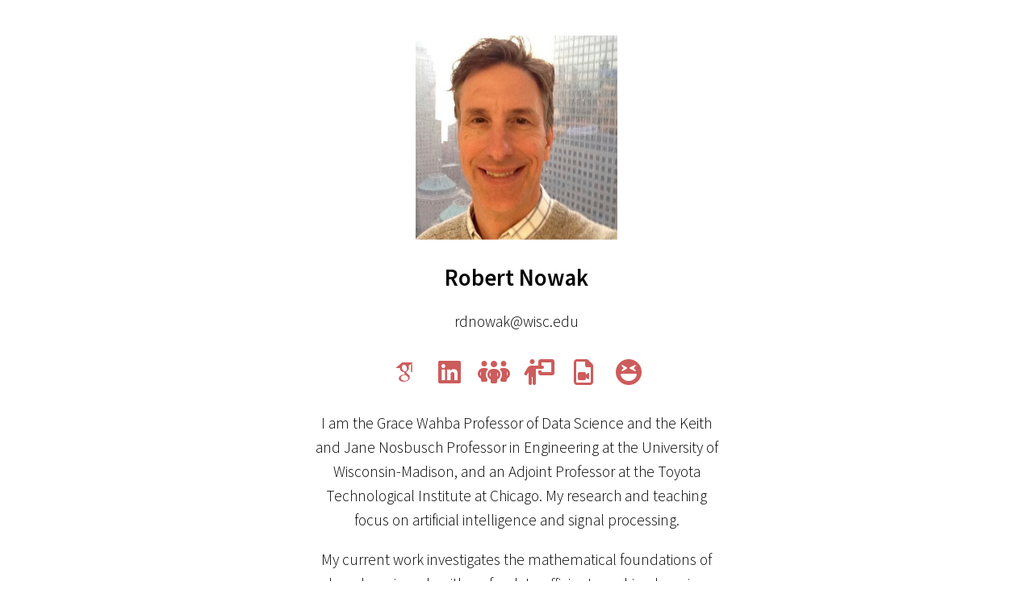

--- FILE ---
content_type: text/html
request_url: https://nowak.ece.wisc.edu/
body_size: 3510
content:
<!DOCTYPE html>
<html lang="en">
  <head>

    <meta http-equiv="content-type" content="text/html; charset=UTF-8">
    <meta charset="utf-8">
    <meta http-equiv="x-ua-compatible" content="ie=edge">
    <meta name="viewport" content="width=device-width, initial-scale=1">
    <!-- Define title -->
    <title>Robert Nowak</title>
    <!-- Include favicon. Use, e.g., https://favicon.io/ -->
    <link rel="icon" type="image/png" href="favicon.png" sizes="32x32">
    <!-- Include style sheets -->
    <link rel="stylesheet" href="main.css">
    <!-- Fonts from Google Fonts -->
    <link rel="preconnect" href="https://fonts.googleapis.com">
    <link rel="preconnect" href="https://fonts.gstatic.com"
      crossorigin="">
    <link
href="https://fonts.googleapis.com/css2?family=Source+Sans+Pro:wght@300;600&amp;display=swap"
      rel="stylesheet">
    <!-- Load FontAwesome (for icons) -->
    <link rel="stylesheet"
href="https://cdnjs.cloudflare.com/ajax/libs/font-awesome/6.1.1/css/all.min.css"
integrity="sha512-KfkfwYDsLkIlwQp6LFnl8zNdLGxu9YAA1QvwINks4PhcElQSvqcyVLLD9aMhXd13uQjoXtEKNosOWaZqXgel0g=="
      crossorigin="anonymous">
    <!-- Load Academicons (for more icons) -->
    <link rel="stylesheet"
href="https://cdnjs.cloudflare.com/ajax/libs/academicons/1.9.2/css/academicons.min.css"
integrity="sha512-KlJCpRsLf+KKu2VQa5vmRuClRFjxc5lXO03ixZt82HZUk41+1I0bD8KBSA0fY290ayMfWYI9udIqeOWSu1/uZg=="
      crossorigin="anonymous">
  </head>
  <body>
    <section id="content">
      <!-- Avatar image --> <img src="image.jpg" alt="Robert Nowak"
        class="avatar">
      <!-- Text -->
      <h1>Robert Nowak</h1>
      <p>
        rdnowak@wisc.edu </p>
      <!-- Icons -->
      <ul class="icons">
        <li> <a
href="https://scholar.google.com/citations?hl=en&amp;user=fn13u8IAAAAJ&amp;view_op=list_works&amp;sortby=pubdate"
            title="Google Scholar"><i class="ai ai-google-scholar"></i></a>
          <br>
        </li>
        <li> <a
            href="https://www.linkedin.com/in/robert-nowak-52269933/"
            title="LinkedIn"><i class="fab fa-linkedin"></i></a> <br>
        </li>
        <!--        <li>
          <a href="https://www.wisc.edu" title="Institutional Website"><i class="fas fa-university"></i></a>
        </li>
-->
        <li> <a href="https://nowak.ece.wisc.edu/ngroup.html"
            title="Group"><i class="fa-solid fa-people-group"></i></a> <br>
        </li>
        <li> <a href="https://nowak.ece.wisc.edu/nteaching.html"
            title="Courses"><i class="fa-solid fa-person-chalkboard"></i></a>
          <br>
        </li>
        <li> <a href="https://silo.wisc.edu/" title="LinkedIn"><i
              class="fa-regular fa-file-video"></i></a> <br>
        </li>
        <li> <a href="https://nextml.github.io/caption-contest-data/"
            title="LinkedIn"><i class="fa-solid fa-face-laugh-squint"></i></a>
          <br>
        </li>
      </ul>
      <p> I am the Grace Wahba Professor of Data Science and the Keith
        and Jane Nosbusch Professor in Engineering at the University of
        Wisconsin-Madison, and an Adjoint Professor at the Toyota
        Technological Institute at Chicago. My research and teaching
        focus on artificial intelligence and signal processing. </p>
      <p> My current work investigates the mathematical foundations of
        deep learning, algorithms for data-efficient machine learning,
        and the intersection of AI and human cognition. </p>
    </section>
  </body>
</html>


--- FILE ---
content_type: text/css
request_url: https://nowak.ece.wisc.edu/main.css
body_size: 839
content:
html {
    font-family: 'Source Sans Pro', sans-serif;
    font-size: larger;
    font-weight: 300;
}

a {
    text-decoration: none;
    color: #1565c0;
}

a:hover {
    color: #217ee7;
}

#content {
    position: absolute;
    top: 50%;
    left: 50%;
    margin-right: -50%;
    transform: translate(-50%, -50%) ;
    text-align: center;
    max-width: 500px;
    padding: 32px;
    line-height: 1.6em;
}

.avatar {
    #border-radius: 80%;
    width: 250px;
}

.icons {
    list-style-type: none;
    font-size: xx-large;
    padding: 0;
    display: flex;
    justify-content: space-between;
    width: 80%;
    max-width: 320px;
    margin: 1em auto;
}

.icons li {
    display: inline;
    width: 42px;
}

.icons a {
    color: indianred;
}

.icons a:hover {
    color: #1565c0;
}

img {
    max-width: 80%;
    max-height: auto;
}
